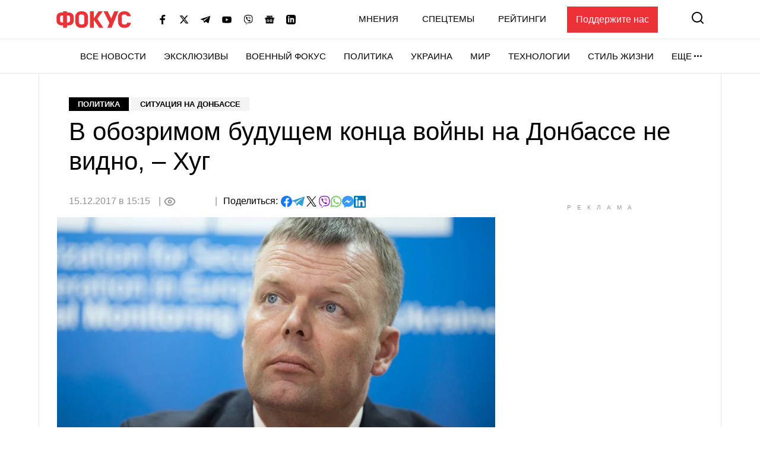

--- FILE ---
content_type: text/html; charset=utf-8
request_url: https://www.google.com/recaptcha/api2/aframe
body_size: 269
content:
<!DOCTYPE HTML><html><head><meta http-equiv="content-type" content="text/html; charset=UTF-8"></head><body><script nonce="YcPMJF6JQk-zcG1wXrDM0Q">/** Anti-fraud and anti-abuse applications only. See google.com/recaptcha */ try{var clients={'sodar':'https://pagead2.googlesyndication.com/pagead/sodar?'};window.addEventListener("message",function(a){try{if(a.source===window.parent){var b=JSON.parse(a.data);var c=clients[b['id']];if(c){var d=document.createElement('img');d.src=c+b['params']+'&rc='+(localStorage.getItem("rc::a")?sessionStorage.getItem("rc::b"):"");window.document.body.appendChild(d);sessionStorage.setItem("rc::e",parseInt(sessionStorage.getItem("rc::e")||0)+1);localStorage.setItem("rc::h",'1769362744552');}}}catch(b){}});window.parent.postMessage("_grecaptcha_ready", "*");}catch(b){}</script></body></html>

--- FILE ---
content_type: application/javascript; charset=utf-8
request_url: https://fundingchoicesmessages.google.com/f/AGSKWxXCDoQrbJBvynOsg9OKlURQ-q3d2OslGHVdyJbof-WhXuvXExT91jm3TJLoo0hBt7PvBi5nSt-9FIuYFD7d7jUSDlqBlZr3Io9XbW7k_013qKr3Z9svQxmDAfMbRS_ERI8dSlPo5__PKLjPtwUB-lF1Om_NO2YAbjM5_oHfwew_yeJOBsN9qM6K5qr-/_/internAds./ad/side_/eporner-banner-/p2-header-ad-/google_ads.
body_size: -1288
content:
window['cbb5bdb1-9c9f-466f-a404-0cef6a8dca4b'] = true;